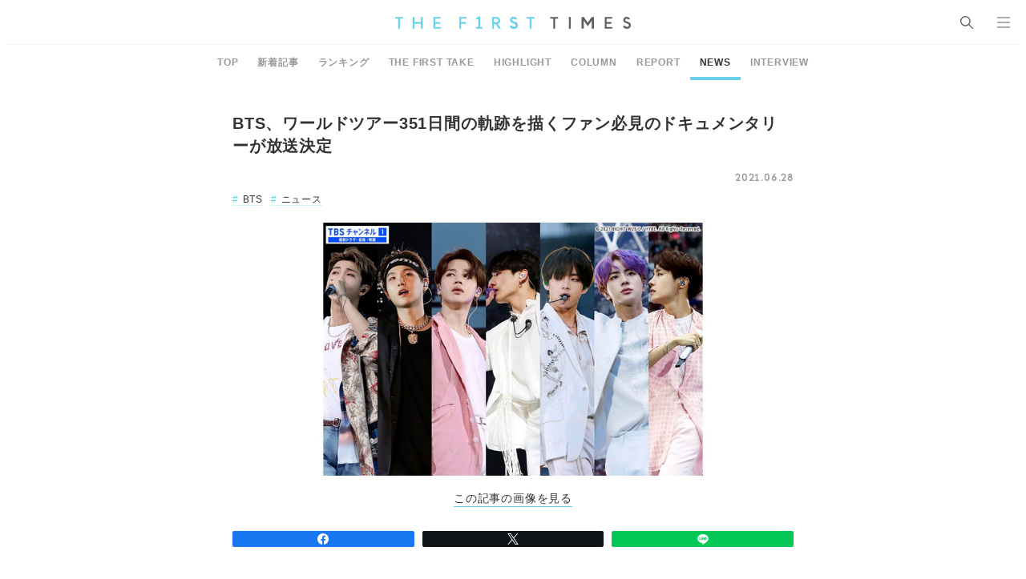

--- FILE ---
content_type: text/html; charset=UTF-8
request_url: https://www.thefirsttimes.jp/news/0000002683/
body_size: 8596
content:
<!DOCTYPE html>
<html lang="ja">

<head>
	<meta charset="UTF-8">
	<meta http-equiv="X-UA-Compatible" content="IE=edge">
	<meta name="robots" content="noindex, follow">
	<meta name="viewport" content="width=device-width, initial-scale=1.0">
	<title>BTS、ワールドツアー351日間の軌跡を描くファン必見のドキュメンタリーが放送決定 &#8211; THE FIRST TIMES</title>
	<meta name="description" content="■2018年から2019年にかけて、グローバルスーパースターへの階段を駆け上がるBTS！ 感動の初東京ドーム公演の模様も！ 「TBSチャンネル1最新ドラマ・音楽・映画」にて、『BTS BREAK THE SILENCE: [&hellip;]"/>

	<!-- ICONS -->
	<link rel="apple-touch-icon" sizes="180x180" href="https://www.thefirsttimes.jp/admin/wp-content/themes/thefirsttimes/assets/img/global/icons/apple-touch-icon.png">
	<link rel="icon" type="image/png" sizes="32x32" href="https://www.thefirsttimes.jp/admin/wp-content/themes/thefirsttimes/assets/img/global/icons/favicon-32x32.png">
	<link rel="icon" type="image/png" sizes="16x16" href="https://www.thefirsttimes.jp/admin/wp-content/themes/thefirsttimes/assets/img/global/icons/favicon-16x16.png">
	<link rel="manifest" href="https://www.thefirsttimes.jp/admin/wp-content/themes/thefirsttimes/assets/img/global/icons/site.webmanifest">
	<link rel="mask-icon" href="https://www.thefirsttimes.jp/admin/wp-content/themes/thefirsttimes/assets/img/global/icons/safari-pinned-tab.svg" color="#5bbad5">
	<meta name="msapplication-TileColor" content="#6ad2e9">
	<meta name="theme-color" content="#ffffff">

	<!-- OG -->
	<meta property="og:title" content="BTS、ワールドツアー351日間の軌跡を描くファン必見のドキュメンタリーが放送決定">
	<meta property="og:description" content="■2018年から2019年にかけて、グローバルスーパースターへの階段を駆け上がるBTS！ 感動の初東京ドーム公演の模様も！ 「TBSチャンネル1最新ドラマ・音楽・映画」にて、『BTS BREAK THE SILENCE: [&hellip;]">
	<meta property="og:image" content="https://www.thefirsttimes.jp/admin/wp-content/uploads/5000/06/20210628-tr-091048-1200x630.jpg">
	<meta property="og:url" content="https://www.thefirsttimes.jp/news/0000002683/">
	<meta property="og:site_name" content="THE FIRST TIMES">
	<meta property="og:type" content="article">
	<!-- /OG -->

	<!-- TWITTER CARD -->
	<meta name="twitter:card" content="summary_large_image">
	<meta name="twitter:site" content="@The_FirstTimesN">
	<meta name="twitter:title" content="BTS、ワールドツアー351日間の軌跡を描くファン必見のドキュメンタリーが放送決定">
	<meta name="twitter:description" content="■2018年から2019年にかけて、グローバルスーパースターへの階段を駆け上がるBTS！ 感動の初東京ドーム公演の模様も！ 「TBSチャンネル1最新ドラマ・音楽・映画」にて、『BTS BREAK THE SILENCE: [&hellip;]">
	<meta name="twitter:image" content="https://www.thefirsttimes.jp/admin/wp-content/uploads/5000/06/20210628-tr-091048-1200x630.jpg">
	<!-- /TWITTER CARD -->
	<link rel="stylesheet" href="https://www.thefirsttimes.jp/admin/wp-content/themes/thefirsttimes/assets/css/style.min.css?2023092515">

	<!-- Google Tag Manager -->
	<script>(function(w,d,s,l,i){w[l]=w[l]||[];w[l].push({'gtm.start':
				new Date().getTime(),event:'gtm.js'});var f=d.getElementsByTagName(s)[0],
			j=d.createElement(s),dl=l!='dataLayer'?'&l='+l:'';j.async=true;j.src=
			'https://www.googletagmanager.com/gtm.js?id='+i+dl;f.parentNode.insertBefore(j,f);
		})(window,document,'script','dataLayer','GTM-M7TQC2K');</script>
	<!-- End Google Tag Manager -->

		<script type="application/javascript" src="//anymind360.com/js/18415/ats.js"></script>

		<style>img:is([sizes="auto" i], [sizes^="auto," i]) { contain-intrinsic-size: 3000px 1500px }</style>
	<link rel='stylesheet' id='wp-block-library-css' href='https://www.thefirsttimes.jp/admin/wp-includes/css/dist/block-library/style.min.css?ver=6.8.3' type='text/css' media='all' />
<style id='classic-theme-styles-inline-css' type='text/css'>
/*! This file is auto-generated */
.wp-block-button__link{color:#fff;background-color:#32373c;border-radius:9999px;box-shadow:none;text-decoration:none;padding:calc(.667em + 2px) calc(1.333em + 2px);font-size:1.125em}.wp-block-file__button{background:#32373c;color:#fff;text-decoration:none}
</style>
<style id='global-styles-inline-css' type='text/css'>
:root{--wp--preset--aspect-ratio--square: 1;--wp--preset--aspect-ratio--4-3: 4/3;--wp--preset--aspect-ratio--3-4: 3/4;--wp--preset--aspect-ratio--3-2: 3/2;--wp--preset--aspect-ratio--2-3: 2/3;--wp--preset--aspect-ratio--16-9: 16/9;--wp--preset--aspect-ratio--9-16: 9/16;--wp--preset--color--black: #000000;--wp--preset--color--cyan-bluish-gray: #abb8c3;--wp--preset--color--white: #ffffff;--wp--preset--color--pale-pink: #f78da7;--wp--preset--color--vivid-red: #cf2e2e;--wp--preset--color--luminous-vivid-orange: #ff6900;--wp--preset--color--luminous-vivid-amber: #fcb900;--wp--preset--color--light-green-cyan: #7bdcb5;--wp--preset--color--vivid-green-cyan: #00d084;--wp--preset--color--pale-cyan-blue: #8ed1fc;--wp--preset--color--vivid-cyan-blue: #0693e3;--wp--preset--color--vivid-purple: #9b51e0;--wp--preset--gradient--vivid-cyan-blue-to-vivid-purple: linear-gradient(135deg,rgba(6,147,227,1) 0%,rgb(155,81,224) 100%);--wp--preset--gradient--light-green-cyan-to-vivid-green-cyan: linear-gradient(135deg,rgb(122,220,180) 0%,rgb(0,208,130) 100%);--wp--preset--gradient--luminous-vivid-amber-to-luminous-vivid-orange: linear-gradient(135deg,rgba(252,185,0,1) 0%,rgba(255,105,0,1) 100%);--wp--preset--gradient--luminous-vivid-orange-to-vivid-red: linear-gradient(135deg,rgba(255,105,0,1) 0%,rgb(207,46,46) 100%);--wp--preset--gradient--very-light-gray-to-cyan-bluish-gray: linear-gradient(135deg,rgb(238,238,238) 0%,rgb(169,184,195) 100%);--wp--preset--gradient--cool-to-warm-spectrum: linear-gradient(135deg,rgb(74,234,220) 0%,rgb(151,120,209) 20%,rgb(207,42,186) 40%,rgb(238,44,130) 60%,rgb(251,105,98) 80%,rgb(254,248,76) 100%);--wp--preset--gradient--blush-light-purple: linear-gradient(135deg,rgb(255,206,236) 0%,rgb(152,150,240) 100%);--wp--preset--gradient--blush-bordeaux: linear-gradient(135deg,rgb(254,205,165) 0%,rgb(254,45,45) 50%,rgb(107,0,62) 100%);--wp--preset--gradient--luminous-dusk: linear-gradient(135deg,rgb(255,203,112) 0%,rgb(199,81,192) 50%,rgb(65,88,208) 100%);--wp--preset--gradient--pale-ocean: linear-gradient(135deg,rgb(255,245,203) 0%,rgb(182,227,212) 50%,rgb(51,167,181) 100%);--wp--preset--gradient--electric-grass: linear-gradient(135deg,rgb(202,248,128) 0%,rgb(113,206,126) 100%);--wp--preset--gradient--midnight: linear-gradient(135deg,rgb(2,3,129) 0%,rgb(40,116,252) 100%);--wp--preset--font-size--small: 13px;--wp--preset--font-size--medium: 20px;--wp--preset--font-size--large: 36px;--wp--preset--font-size--x-large: 42px;--wp--preset--spacing--20: 0.44rem;--wp--preset--spacing--30: 0.67rem;--wp--preset--spacing--40: 1rem;--wp--preset--spacing--50: 1.5rem;--wp--preset--spacing--60: 2.25rem;--wp--preset--spacing--70: 3.38rem;--wp--preset--spacing--80: 5.06rem;--wp--preset--shadow--natural: 6px 6px 9px rgba(0, 0, 0, 0.2);--wp--preset--shadow--deep: 12px 12px 50px rgba(0, 0, 0, 0.4);--wp--preset--shadow--sharp: 6px 6px 0px rgba(0, 0, 0, 0.2);--wp--preset--shadow--outlined: 6px 6px 0px -3px rgba(255, 255, 255, 1), 6px 6px rgba(0, 0, 0, 1);--wp--preset--shadow--crisp: 6px 6px 0px rgba(0, 0, 0, 1);}:where(.is-layout-flex){gap: 0.5em;}:where(.is-layout-grid){gap: 0.5em;}body .is-layout-flex{display: flex;}.is-layout-flex{flex-wrap: wrap;align-items: center;}.is-layout-flex > :is(*, div){margin: 0;}body .is-layout-grid{display: grid;}.is-layout-grid > :is(*, div){margin: 0;}:where(.wp-block-columns.is-layout-flex){gap: 2em;}:where(.wp-block-columns.is-layout-grid){gap: 2em;}:where(.wp-block-post-template.is-layout-flex){gap: 1.25em;}:where(.wp-block-post-template.is-layout-grid){gap: 1.25em;}.has-black-color{color: var(--wp--preset--color--black) !important;}.has-cyan-bluish-gray-color{color: var(--wp--preset--color--cyan-bluish-gray) !important;}.has-white-color{color: var(--wp--preset--color--white) !important;}.has-pale-pink-color{color: var(--wp--preset--color--pale-pink) !important;}.has-vivid-red-color{color: var(--wp--preset--color--vivid-red) !important;}.has-luminous-vivid-orange-color{color: var(--wp--preset--color--luminous-vivid-orange) !important;}.has-luminous-vivid-amber-color{color: var(--wp--preset--color--luminous-vivid-amber) !important;}.has-light-green-cyan-color{color: var(--wp--preset--color--light-green-cyan) !important;}.has-vivid-green-cyan-color{color: var(--wp--preset--color--vivid-green-cyan) !important;}.has-pale-cyan-blue-color{color: var(--wp--preset--color--pale-cyan-blue) !important;}.has-vivid-cyan-blue-color{color: var(--wp--preset--color--vivid-cyan-blue) !important;}.has-vivid-purple-color{color: var(--wp--preset--color--vivid-purple) !important;}.has-black-background-color{background-color: var(--wp--preset--color--black) !important;}.has-cyan-bluish-gray-background-color{background-color: var(--wp--preset--color--cyan-bluish-gray) !important;}.has-white-background-color{background-color: var(--wp--preset--color--white) !important;}.has-pale-pink-background-color{background-color: var(--wp--preset--color--pale-pink) !important;}.has-vivid-red-background-color{background-color: var(--wp--preset--color--vivid-red) !important;}.has-luminous-vivid-orange-background-color{background-color: var(--wp--preset--color--luminous-vivid-orange) !important;}.has-luminous-vivid-amber-background-color{background-color: var(--wp--preset--color--luminous-vivid-amber) !important;}.has-light-green-cyan-background-color{background-color: var(--wp--preset--color--light-green-cyan) !important;}.has-vivid-green-cyan-background-color{background-color: var(--wp--preset--color--vivid-green-cyan) !important;}.has-pale-cyan-blue-background-color{background-color: var(--wp--preset--color--pale-cyan-blue) !important;}.has-vivid-cyan-blue-background-color{background-color: var(--wp--preset--color--vivid-cyan-blue) !important;}.has-vivid-purple-background-color{background-color: var(--wp--preset--color--vivid-purple) !important;}.has-black-border-color{border-color: var(--wp--preset--color--black) !important;}.has-cyan-bluish-gray-border-color{border-color: var(--wp--preset--color--cyan-bluish-gray) !important;}.has-white-border-color{border-color: var(--wp--preset--color--white) !important;}.has-pale-pink-border-color{border-color: var(--wp--preset--color--pale-pink) !important;}.has-vivid-red-border-color{border-color: var(--wp--preset--color--vivid-red) !important;}.has-luminous-vivid-orange-border-color{border-color: var(--wp--preset--color--luminous-vivid-orange) !important;}.has-luminous-vivid-amber-border-color{border-color: var(--wp--preset--color--luminous-vivid-amber) !important;}.has-light-green-cyan-border-color{border-color: var(--wp--preset--color--light-green-cyan) !important;}.has-vivid-green-cyan-border-color{border-color: var(--wp--preset--color--vivid-green-cyan) !important;}.has-pale-cyan-blue-border-color{border-color: var(--wp--preset--color--pale-cyan-blue) !important;}.has-vivid-cyan-blue-border-color{border-color: var(--wp--preset--color--vivid-cyan-blue) !important;}.has-vivid-purple-border-color{border-color: var(--wp--preset--color--vivid-purple) !important;}.has-vivid-cyan-blue-to-vivid-purple-gradient-background{background: var(--wp--preset--gradient--vivid-cyan-blue-to-vivid-purple) !important;}.has-light-green-cyan-to-vivid-green-cyan-gradient-background{background: var(--wp--preset--gradient--light-green-cyan-to-vivid-green-cyan) !important;}.has-luminous-vivid-amber-to-luminous-vivid-orange-gradient-background{background: var(--wp--preset--gradient--luminous-vivid-amber-to-luminous-vivid-orange) !important;}.has-luminous-vivid-orange-to-vivid-red-gradient-background{background: var(--wp--preset--gradient--luminous-vivid-orange-to-vivid-red) !important;}.has-very-light-gray-to-cyan-bluish-gray-gradient-background{background: var(--wp--preset--gradient--very-light-gray-to-cyan-bluish-gray) !important;}.has-cool-to-warm-spectrum-gradient-background{background: var(--wp--preset--gradient--cool-to-warm-spectrum) !important;}.has-blush-light-purple-gradient-background{background: var(--wp--preset--gradient--blush-light-purple) !important;}.has-blush-bordeaux-gradient-background{background: var(--wp--preset--gradient--blush-bordeaux) !important;}.has-luminous-dusk-gradient-background{background: var(--wp--preset--gradient--luminous-dusk) !important;}.has-pale-ocean-gradient-background{background: var(--wp--preset--gradient--pale-ocean) !important;}.has-electric-grass-gradient-background{background: var(--wp--preset--gradient--electric-grass) !important;}.has-midnight-gradient-background{background: var(--wp--preset--gradient--midnight) !important;}.has-small-font-size{font-size: var(--wp--preset--font-size--small) !important;}.has-medium-font-size{font-size: var(--wp--preset--font-size--medium) !important;}.has-large-font-size{font-size: var(--wp--preset--font-size--large) !important;}.has-x-large-font-size{font-size: var(--wp--preset--font-size--x-large) !important;}
:where(.wp-block-post-template.is-layout-flex){gap: 1.25em;}:where(.wp-block-post-template.is-layout-grid){gap: 1.25em;}
:where(.wp-block-columns.is-layout-flex){gap: 2em;}:where(.wp-block-columns.is-layout-grid){gap: 2em;}
:root :where(.wp-block-pullquote){font-size: 1.5em;line-height: 1.6;}
</style>
<link rel="https://api.w.org/" href="https://www.thefirsttimes.jp/wp-json/" /><link rel="alternate" title="JSON" type="application/json" href="https://www.thefirsttimes.jp/wp-json/wp/v2/posts/2683" /><link rel="EditURI" type="application/rsd+xml" title="RSD" href="https://www.thefirsttimes.jp/admin/xmlrpc.php?rsd" />
<meta name="generator" content="WordPress 6.8.3" />
<link rel="canonical" href="https://www.thefirsttimes.jp/news/0000002683/" />
<link rel='shortlink' href='https://www.thefirsttimes.jp/?p=2683' />
<link rel="alternate" title="oEmbed (JSON)" type="application/json+oembed" href="https://www.thefirsttimes.jp/wp-json/oembed/1.0/embed?url=https%3A%2F%2Fwww.thefirsttimes.jp%2Fnews%2F0000002683%2F" />
<link rel="alternate" title="oEmbed (XML)" type="text/xml+oembed" href="https://www.thefirsttimes.jp/wp-json/oembed/1.0/embed?url=https%3A%2F%2Fwww.thefirsttimes.jp%2Fnews%2F0000002683%2F&#038;format=xml" />
</head>

<body oncontextmenu="return false;">
<header class="g-header">
	<a href="https://www.thefirsttimes.jp/" class="g-header__logo">
					<span data-hidden>THE FIRST TIMES</span>
			</a>
	<ul class="g-header__list">
		<li class="g-header__li">
			<p class="g-header__search" id="search"><span>SEARCH</span></p>
			<div class="g-search">
				<div class="g-search__box">
					
			<form  action="https://www.thefirsttimes.jp/" accept-charset="UTF-8">
				<input type="text" name="s" id="search" class="g-search__input ff-jp" placeholder="SEARCH" value="">
				<button type="submit" class="g-search__submit"><span data-hidden>検索</span></button>
			</form>
							</div>
											</div>
		</li>
		<li class="g-header__li">
			<p class="g-header__nav" id="nav"><span>MENU</span></p>
			<div class="g-nav">
				<div class="g-nav__box">
					<div class="g-nav__wrapper">
						<ul class="g-nav__list">
							<li class="g-nav__li"><a href="https://www.thefirsttimes.jp/interview/" class="g-nav__link"><em class="g-nav__ttl">INTERVIEW</em>
									<span class="g-nav__txt">インタビュー</span></a></li>
							<li class="g-nav__li"><a href="https://www.thefirsttimes.jp/column/" class="g-nav__link"><em class="g-nav__ttl">COLUMN</em>
									<span class="g-nav__txt">コラム</span></a></li>
							<li class="g-nav__li"><a href="https://www.thefirsttimes.jp/report/" class="g-nav__link"><em class="g-nav__ttl">REPORT</em>
									<span class="g-nav__txt">レポート</span></a></li>
							<li class="g-nav__li"><a href="https://www.thefirsttimes.jp/news/" class="g-nav__link"><em class="g-nav__ttl">NEWS</em>
									<span class="g-nav__txt">ニュース</span></a></li>
						</ul>
						<ul class="g-nav__list">
							<li class="g-nav__li"><a href="https://www.thefirsttimes.jp/the-first-take/" class="g-nav__link"><em class="g-nav__ttl">THE FIRST TAKE</em>
									<span class="g-nav__txt">ここでのルールは、ただ一つ。<br>一発撮りのパフォーマンスをすること。</span></a></li>
							<li class="g-nav__li"><a href="https://www.thefirsttimes.jp/highlight/" class="g-nav__link"><em class="g-nav__ttl">HIGHLIGHT</em>
									<span class="g-nav__txt">一発撮りで多様な才能の<br>"個の輝き"を鮮明に切り取る</span></a></li>
							<li class="g-nav__li"><a href="https://www.thefirsttimes.jp/ring3/" class="g-nav__link"><em class="g-nav__ttl">RING&sup3;</em>
									<span class="g-nav__txt">ここにあるのは、素の顔、素の声、素の感情だけ。</span></a></li>
							<li class="g-nav__li"><a href="https://www.thefirsttimes.jp/fuka-bori/" class="g-nav__link"><em class="g-nav__ttl">FUKA/BORI</em>
									<span class="g-nav__txt">きっとあなたも、その深さを語りたくなる。</span></a></li>
							<li class="g-nav__li"><a href="https://www.thefirsttimes.jp/with-ensemble/" class="g-nav__link"><em class="g-nav__ttl">With ensemble</em>
									<span class="g-nav__txt">アーティストとアンサンブルが出会って、<br>いま、ここだけの音が生まれる。</span></a></li>
							<li class="g-nav__li"><a href="https://www.thefirsttimes.jp/floor-live/" class="g-nav__link"><em class="g-nav__ttl">FLOOR LIVE<br><span class="g-nav__ttl--sub">-SHOW CASE EDITION-</span></em>
									<span class="g-nav__txt">1台のカメラで、<br>アーティストの魅力、ライブの熱量を伝える。</span></a></li>
							<li class="g-nav__li"><a href="https://www.thefirsttimes.jp/special/yabai/" target="_blank" rel="noopener" class="g-nav__link"><em class="g-nav__ttl ff-jp fw-bold">スタッフが語るヤバイ曲</em>
									<span class="g-nav__txt">誰もが知るヤバイ曲。<br>そのすべてを、スタッフが語り明かす。</span></a></li>
						</ul>
						<div class="g-nav__list">
							<nav class="g-nav__sns g-sns">
								<a href="https://www.youtube.com/channel/UCmm95wqa5BDKdpiXHUL1W6Q" target="_blank" rel="noopener noreferrer" class="g-sns__youtube"><span>YouTube</span></a>
								<a href="https://www.instagram.com/the_firsttimes/" target="_blank" rel="noopener noreferrer" class="g-sns__instagram"><span>Instagram</span></a>
								<a href="https://x.com/the_firsttimesn" target="_blank" rel="noopener noreferrer" class="g-sns__twitter"><span>X</span></a>
								<a href="https://www.tiktok.com/@the_first_times" target="_blank" rel="noopener noreferrer" class="g-sns__tiktok"><span>TikTok</span></a>
							</nav>
						</div>
					</div>
				<p class="g-nav__copy">&copy; THE FIRST TIMES</p>
				</div>
			</div>
		</li>
	</ul>
</header>


	<main class="p-detail">
		

<nav class="g-menu">
	<ul class="g-menu__list">
					<li class="g-menu__li">
				<a href="/" class="g-menu__link ff-jp ">
					TOP				</a>
			</li>
					<li class="g-menu__li">
				<a href="https://www.thefirsttimes.jp/latest/" class="g-menu__link ff-jp ">
					新着記事				</a>
			</li>
					<li class="g-menu__li">
				<a href="https://www.thefirsttimes.jp/ranking/" class="g-menu__link ff-jp ">
					ランキング				</a>
			</li>
					<li class="g-menu__li">
				<a href="https://www.thefirsttimes.jp/the-first-take/" class="g-menu__link ff-jp ">
					THE FIRST TAKE				</a>
			</li>
					<li class="g-menu__li">
				<a href="https://www.thefirsttimes.jp/highlight/" class="g-menu__link ff-jp ">
					HIGHLIGHT				</a>
			</li>
					<li class="g-menu__li">
				<a href="https://www.thefirsttimes.jp/column/" class="g-menu__link ff-jp ">
					COLUMN				</a>
			</li>
					<li class="g-menu__li">
				<a href="https://www.thefirsttimes.jp/report/" class="g-menu__link ff-jp ">
					REPORT				</a>
			</li>
					<li class="g-menu__li">
				<a href="https://www.thefirsttimes.jp/news/" class="g-menu__link ff-jp  is-active">
					NEWS				</a>
			</li>
					<li class="g-menu__li">
				<a href="https://www.thefirsttimes.jp/interview/" class="g-menu__link ff-jp ">
					INTERVIEW				</a>
			</li>
			</ul>
</nav>
<ul>

		<header class="m-article-header">
							<h1 class="m-article-header__ttl">BTS、ワールドツアー351日間の軌跡を描くファン必見のドキュメンタリーが放送決定</h1>
<p class="m-article-header__date">2021.06.28</p>
<ul class="g-tags">
			<li class="g-tags__li"><a href="https://www.thefirsttimes.jp/keywords/47/" class="g-tags__link">BTS</a></li>
			<li class="g-tags__li"><a href="https://www.thefirsttimes.jp/keywords/8/" class="g-tags__link">ニュース</a></li>
	</ul>

<!-- メインイメージ -->
	<figure class="m-article-header__fig">
		<a href="https://www.thefirsttimes.jp/news/0000002683/attachment/20210628-tr-091048/">
			<img src="https://www.thefirsttimes.jp/admin/wp-content/uploads/5000/06/20210628-tr-091048-1400x631.jpg" alt="BTS、ワールドツアー351日間の軌跡を描くファン必見のドキュメンタリーが放送決定" class="m-article-header__img">
		</a>
	</figure>

<p class="ta-center mt-20 mb-30">
	<a class="m-parts__btn__secondary" href="https://www.thefirsttimes.jp/news/0000002683/attachment/20210628-tr-091048/">この記事の画像を見る</a>
</p>
			
			<!-- SNS -->
			<nav class="m-article-sns">
				<a href="" class= "m-article-sns__facebook js-fb" target="_blank" rel="noopener noreferrer"><span data-hidden>Facebook</span></a>
				<a href="" class="m-article-sns__twitter js-tw" target="_blank" rel="noopener noreferrer"><span data-hidden>X</span></a>
				<a href="" class="m-article-sns__line js-line" target="_blank" rel="noopener noreferrer"><span data-hidden>LINE</span></a>
			</nav>
		</header>

		<article class="m-article-body">
			<section class="entry-body ff-jp">
								
<h2 id="autoid-0">■2018年から2019年にかけて、グローバルスーパースターへの階段を駆け上がるBTS！ 感動の初東京ドーム公演の模様も！</h2>
<p>「TBSチャンネル1最新ドラマ・音楽・映画」にて、『BTS BREAK THE SILENCE:DOCU-SERIES』全7話が日本初独占放送される。</p><p>BTSの最新曲「Butter」が、米国ビルボードのメインシングルチャート“Hot100”で、「Dynamite」「Savage Love(Remix Ver.)」「Life Goes On」に続き、4曲目の1位を獲得。全世界のチャートを席捲し、まさに、止まらない快進撃を続けている。</p><p>そんなBTSの、2018年11月に行った『LOVE YOURSELF』アジアツアーから、2019年10月の『LOVE YOURSELF:SPEAK YOURSELF』ソウルファイナルコンサートまでの351日間のワールドツアーの軌跡を描いた新ドキュメンタリー番組『BTS BREAK THE SILENCE:DOCU-SERIES』。</p><p>このシリーズでは、スタジアムツアーの華麗なステージシーンはもとより、舞台裏や個別インタビューも編集され、さらには、ツアーの合間のメンバーの日常シーンものぞくことができる。</p><p>2018年11月、本国でのデビューから5年を経て挑む、東京ドーム。日本のアーティストでさえ立つことが難しいと言われるこの場所で、ついに夢が実現する。その瞬間、彼らが目にした光景とは……。ステージ本編が終了し、アンコールを迎えるそのとき、観客が一斉に日本初オリジナルシングル曲「FOR YOU」を歌い始める。ドーム内に響き渡るファンからのサプライズソングを、ステージ裏のメンバーたちは、どんな気持ちで聴き入っていたのだろうか。</p><p>2019年1月のシンガポール公演では、誰よりもストイックで、ダンスと歌に並々ならぬ情熱を捧げ全力を出し切るJUNG KOOKが、思わず体調を崩してしまう。悔しさのあまり涙を流すJUNG KOOKを気遣い、J-HOPEが愛情溢れるアドバイスを送る。「ステージで、ファンの皆さんに力強いパフォーマンスを披露することは良いことだけど、辛いなら体力を調整することも大事だよ」。まさに家族のようにお互いを信頼しているからこそ、本音をぶつけ合え、助け合うことができる絆の強さを感じさせる。</p><p>運命的に出会った7人は、デビューから努力を重ねながら、数々の大舞台に立ち、一つひとつの夢を実現させてきた。全世界が認めるグローバルスーパースターへと成長していく、その感動の軌跡を、今回の放送を通じて、ぜひ心に刻もう。</p><p><iframe title="BTS (방탄소년단) &#039;Butter&#039; Official MV" width="500" height="281" src="https://www.youtube.com/embed/WMweEpGlu_U?feature=oembed" frameborder="0" allow="accelerometer; autoplay; clipboard-write; encrypted-media; gyroscope; picture-in-picture; web-share" referrerpolicy="strict-origin-when-cross-origin" allowfullscreen></iframe></p><hr />
<h3 id="autoid-1">番組情報</h3>
<p><strong>『BTS BREAK THE SILENCE: DOCU-SERIES』</strong><br />放送チャンネル：CS放送「TBSチャンネル1 最新ドラマ・音楽・映画」<br />08/18（水）23:00～23:35 [#1]【日本初独占放送】<br />08/25（水）23:00～23:40 [#2]【日本初独占放送】<br />（全7話）</p><hr />
<h3 id="autoid-2">リリース情報</h3>
<p>2021.05.21 ON SALE<br />DIGITAL SINGLE<strong>「Butter」</strong></p><p>2021.06.16 ON SALE<br />ALBUM<strong>『BTS, THE BEST』</strong></p><p>2021.07.09 ON SALE<br />SINGLE<strong>「Butter」</strong></p><p><!-- outlink --></p><hr /><p>番組サイト<br /><a href="https://www.tbs.co.jp/tbs-ch/item/m1293/" target="_blank" rel="noopener">https://www.tbs.co.jp/tbs-ch/item/m1293/</a></p><p>「Butter」配信リンク<br /><a href="https://bts.lnk.to/butter_jpPR" target="_blank" rel="noopener">https://bts.lnk.to/butter_jpPR</a></p><p>『BTS, THE BEST』特設サイト<br /><a href="https://sp.universal-music.co.jp/bts/thebest/" target="_blank" rel="noopener">https://sp.universal-music.co.jp/bts/thebest/</a></p><p>BTS OFFICIAL SITE<br /><a href="https://bts-official.jp/" target="_blank" rel="noopener">https://bts-official.jp/</a></p><p>BTS ユニバーサルミュージック OFFICIAL SITE<br /><a href="http://www.universal-music.co.jp/bts/" target="_blank" rel="noopener">http://www.universal-music.co.jp/bts/</a></p><hr /><p><a href="https://www.thefirsttimes.jp/news/0000002683/attachment/20210628-tr-091049/" rel="attachment wp-att-2688"><img fetchpriority="high" decoding="async" class="aligncenter size-full wp-image-2688" src="https://www.thefirsttimes.jp/admin/wp-content/uploads/5000/06/20210628-tr-091049.jpg" alt="" width="1000" height="665" srcset="https://www.thefirsttimes.jp/admin/wp-content/uploads/5000/06/20210628-tr-091049.jpg 1000w, https://www.thefirsttimes.jp/admin/wp-content/uploads/5000/06/20210628-tr-091049-592x394.jpg 592w, https://www.thefirsttimes.jp/admin/wp-content/uploads/5000/06/20210628-tr-091049-241x160.jpg 241w, https://www.thefirsttimes.jp/admin/wp-content/uploads/5000/06/20210628-tr-091049-191x127.jpg 191w" sizes="(max-width: 1000px) 100vw, 1000px" /></a></p>			</section>
		</article>

		<footer class="m-article-footer">
			<ul class="m-article-footer__tags g-tags">
									<li class="g-tags__li"><a href="https://www.thefirsttimes.jp/keywords/47/" class="g-tags__link">BTS</a></li>
									<li class="g-tags__li"><a href="https://www.thefirsttimes.jp/keywords/8/" class="g-tags__link">ニュース</a></li>
							</ul>

			<nav class="m-article-footer__sns m-article-sns">
				<a href="" class="m-article-sns__facebook--circle js-fb" target="_blank" rel="noopener noreferrer"><span data-hidden>Facebook</span></a>
				<a href="" class="m-article-sns__twitter--circle js-tw" target="_blank" rel="noopener noreferrer"><span data-hidden>X</span></a>
				<a href="" class="m-article-sns__line--circle js-line" target="_blank" rel="noopener noreferrer"><span data-hidden>LINE</span></a>
			</nav>
		</footer>

		<!-- RECOMMENDS -->
				<div class="uz-1-fourm-thefirsttimes_pc uz-ny" data-uz-url="%%PATTERN:url%%"></div>
	<script async type="text/javascript" src="https://speee-ad.akamaized.net/tag/1-fourm-thefirsttimes_pc/js/outer-frame.min.js" charset="utf-8"></script>

		<nav class="g-tips">
	<ul class="g-tips__list" itemscope itemtype="https://schema.org/BreadcrumbList">
		<li class="g-tips__li" itemprop="itemListElement" itemscope itemtype="https://schema.org/ListItem">
			<a itemprop="item" href="https://www.thefirsttimes.jp/" class="g-tips__link">
				<span itemprop="name">TOP</span>
			</a>
			<meta itemprop="position" content="1" />
		</li>
														<li class="g-tips__li" itemprop="itemListElement" itemscope itemtype="https://schema.org/ListItem">
						<a itemprop="item" href="https://www.thefirsttimes.jp/news/" class="g-tips__link">
							<span itemprop="name">NEWS</span>
						</a>
						<meta itemprop="position" content="2" />
					</li>
																<li class="g-tips__li" itemprop="itemListElement" itemscope itemtype="https://schema.org/ListItem">
						<span itemprop="name" class="g-tips__txt">BTS、ワールドツアー351日間の軌跡を描くファン必見のドキュメンタリーが放送決定</span>
						<meta itemprop="position" content="3" />
					</li>
										</ul>
</nav>
	</main>

<a id="gotop" class="g-gotop"><img src="https://www.thefirsttimes.jp/admin/wp-content/themes/thefirsttimes/assets/img/global/icons/icon_gotop.png" alt="ページトップへ戻る"></a>
<footer class="g-footer">
	<div class="g-footer__wrap">
		<a href="/" class="g-footer__logo"><span data-hidden>THE FIRST TIMES</span></a>
		<div class="g-footer__sns g-sns">
			<a href="https://www.youtube.com/channel/UCmm95wqa5BDKdpiXHUL1W6Q" target="_blank" rel="noopener noreferrer" class="g-sns__youtube"><span data-hidden>YouTube</span></a>
			<a href="https://www.instagram.com/the_firsttimes/" target="_blank" rel="noopener noreferrer" class="g-sns__instagram"><span data-hidden>Instagram</span></a>
			<a href="https://x.com/the_firsttimesn" target="_blank" rel="noopener noreferrer" class="g-sns__twitter"><span data-hidden>X</span></a>
			<a href="https://www.tiktok.com/@the_first_times" target="_blank" rel="noopener noreferrer" class="g-sns__tiktok"><span data-hidden>TikTok</span></a>
		</div>
		<div class="g-footer__link-wrap">
			<a href="https://www.thefirsttimes.jp/about/" class="g-footer__link">ABOUT</a>
			<a href="https://www.sonymusic.co.jp/privacy/" class="g-footer__link" target="_blank">PRIVACY POLICY</a>
		</div>
		<div class="g-footer__permission">
			<div class="g-footer__fig">
				<img src="https://www.thefirsttimes.jp/admin/wp-content/themes/thefirsttimes/assets/img/global/footer/jasrac.png" alt="" class="g-footer__img">
				<img src="https://www.thefirsttimes.jp/admin/wp-content/themes/thefirsttimes/assets/img/global/footer/verified_pict.png" alt="" class="g-footer__img">
			</div>
			<p class="g-footer__txt">
				JASRAC許諾番号：9040864002Y38026<br>
				JASRAC許諾番号：9040864003Y45037<br>
				NexTone許諾番号：ID000010827<br>
				NexTone許諾番号：ID000010828
			</p>
		</div>
		<p class="g-footer__copy">&copy; THE FIRST TIMES</p>
	</div>
</footer>
<script src="//ajax.googleapis.com/ajax/libs/jquery/3.4.1/jquery.min.js"></script>
<script src="//cdn.jsdelivr.net/npm/slick-carousel@1.8.1/slick/slick.js"></script>
<script src="//cdnjs.cloudflare.com/ajax/libs/color-thief/2.3.2/color-thief.min.js"></script>
<script src="https://www.thefirsttimes.jp/admin/wp-content/themes/thefirsttimes/assets/js/app.min.js"></script>
<script type="speculationrules">
{"prefetch":[{"source":"document","where":{"and":[{"href_matches":"\/*"},{"not":{"href_matches":["\/admin\/wp-*.php","\/admin\/wp-admin\/*","\/admin\/wp-content\/uploads\/*","\/admin\/wp-content\/*","\/admin\/wp-content\/plugins\/*","\/admin\/wp-content\/themes\/thefirsttimes\/*","\/*\\?(.+)"]}},{"not":{"selector_matches":"a[rel~=\"nofollow\"]"}},{"not":{"selector_matches":".no-prefetch, .no-prefetch a"}}]},"eagerness":"conservative"}]}
</script>
</body>

</html>


--- FILE ---
content_type: text/javascript; charset=UTF-8
request_url: https://click.speee-ad.jp/v1/recwid?url=https%3A%2F%2Fwww.thefirsttimes.jp%2Fnews%2F0000002683%2F&ft=1&placement_id=10710&placement_code=1-fourm-thefirsttimes_pc&v=4.3.0&device=1&os=2&ref=&cb_name=uzWidgetCallback0&sess_id=2d23624c-fe58-c56b-c67b-f5d6f2465ab8&ext=&cb=1769367936040
body_size: 117
content:
uzWidgetCallback0({"uuid":"c95461a1-df02-4b2f-8ecf-7375316e32d4","opt_out":false})
